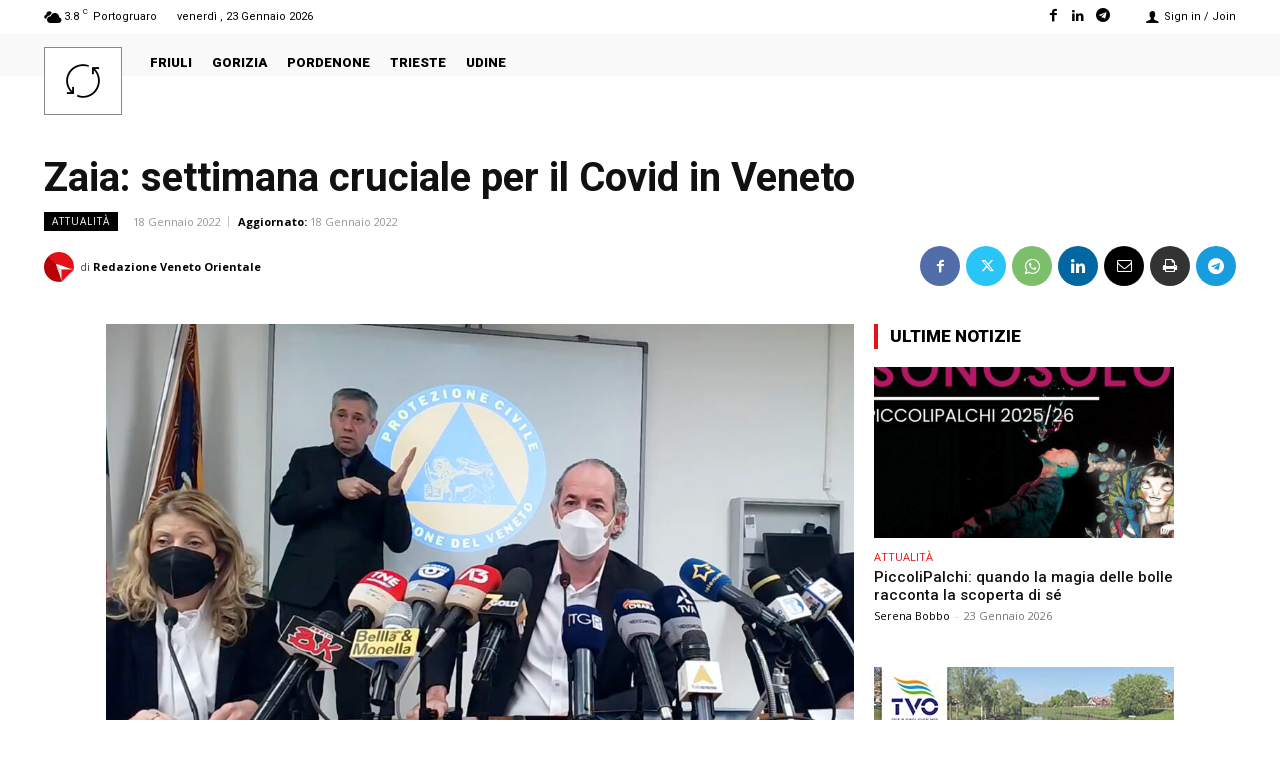

--- FILE ---
content_type: text/css
request_url: https://veneziaorientale.news/wp-content/cache/autoptimize/css/autoptimize_single_5297ea435a31f8ebc8d1e495c87e1ac9.css?ver=6.8.3
body_size: -364
content:
#logo_adatray{text-align:center;width:100%}

--- FILE ---
content_type: application/javascript; charset=utf-8
request_url: https://fundingchoicesmessages.google.com/f/AGSKWxXgTby1nnoutmdkWh66nKFtqY17Yh0yVAmrZS88zZxrS9MmacxNSG3eskak3CqxvYbNvAMA0yb8Pqetve-7LmESbGc5Qhxe328-pY0ga4-vJGc9lGI6dNMnC15rIKmqiRzvzmLp1mLdvZYfhCbtcKrWBd8bAazK0N6GFrUj_YE8h7snEg1Ps6SsS30E/_/jstextad./banner468a./adcontents_script,domain=imx.to/ads1.
body_size: -1289
content:
window['ca03a6f8-3559-4ce8-aee5-3c683a9d14c3'] = true;